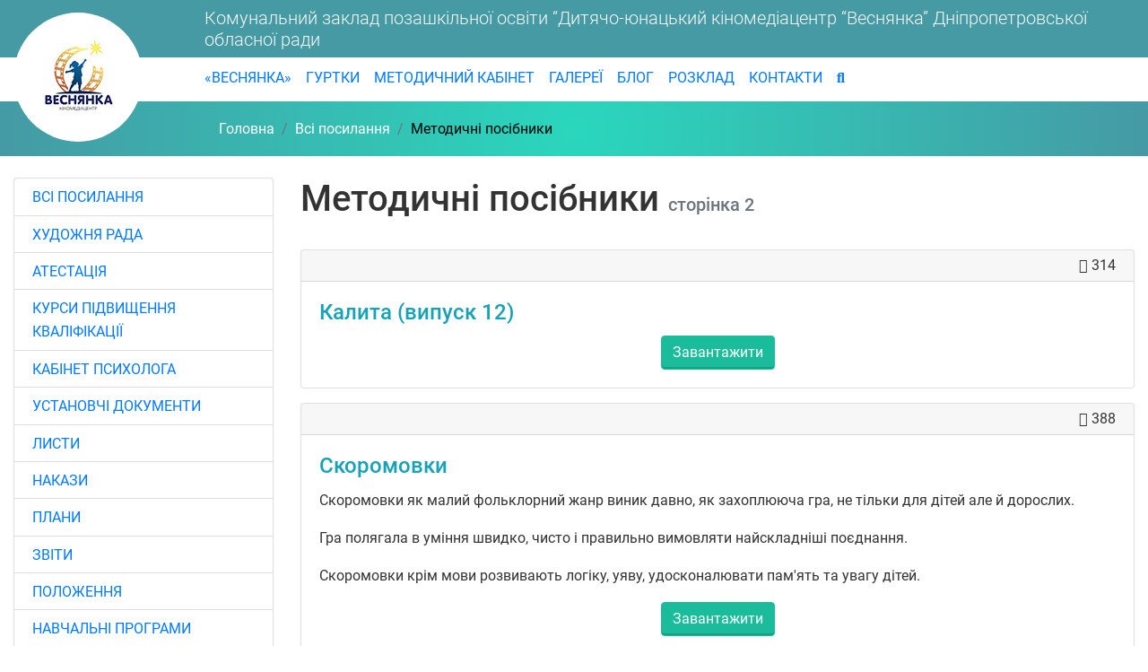

--- FILE ---
content_type: text/html; charset=UTF-8
request_url: https://vesnyanka.dp.ua/links/metodichni-posibniki?page=2
body_size: 6223
content:
<!DOCTYPE HTML>

<html lang="uk" class="h-100">

<head>
  	<title>Методичні посібники сторінка 2 - КЗПО «ДЮКМЦ «Веснянка» ДОР»</title>
  <meta name="X-CSRF-TOKEN" content="481cffdbba05581fcebe77652ecb33ff" />  <meta name="viewport" content="width=device-width, initial-scale=1, shrink-to-fit=no">
  <meta name="description" content="" /><meta name="robots" content="index,follow" />  <meta property="og:image" content="https://vesnyanka.dp.ua/vesnyanka.dp.ua.jpg"/>
  <meta property="og:image:width" content="480" />
  <meta property="og:image:height" content="360" />
  <meta property="og:site_name" content="Веснянка"/>
  <meta property="og:title" content="Методичні посібники сторінка 2 - КЗПО «ДЮКМЦ «Веснянка» ДОР»"/>
  <meta property="og:description" content="" />
  <meta property="og:type" content="website" />
  <meta property="og:url" content="https://vesnyanka.dp.ua/links/metodichni-posibniki" />
  <meta name="referrer" content="origin">
  <link rel="canonical" href="https://vesnyanka.dp.ua/links/metodichni-posibniki">  <link rel="alternate" href="https://vesnyanka.dp.ua/links/metodichni-posibniki" hreflang="uk-UA" />	<link href="https://vesnyanka.dp.ua/frontend/css/app.min.css" rel="stylesheet" type="text/css" />	<link href="https://vesnyanka.dp.ua/frontend/css/style.css" rel="stylesheet" type="text/css" />  </head>
<input id="lang" type="hidden" name="loc" value="uk">
<body class="d-flex flex-column h-100">
  <header>
  <div class="header-bg">
    <div class="container">
      <div class="row">
        <div class="col-4 col-lg-2 col-md-3">&nbsp;</div>
        <div class="col-8 col-lg-10 col-md-9">
          <div class="lh-2 lead text-light py-2 d-block">Комунальний заклад позашкільної освіти “Дитячо-юнацький кіномедіацентр “Веснянка” Дніпропетровської обласної ради</div>
        </div>
      </div>
    </div>
  </div>
  <div>
    <div class="container">
      <div class="row">
        <div class="col-4 col-lg-2 col-md-2">
                                          <a class="header-logo d-block" href="/"><img src="/assets/images/2025/logo/logonew.jpg" alt="Веснянка"></a>
                                  </div>
        <div class="col-8 col-lg-10 col-md-10">
          <nav class="navbar navbar-expand-lg navbar-light bg-transparent p-0 mt-2 d-none d-lg-block">
            <!--<span class="navbar-brand"></span>-->
            <button class="navbar-toggler" type="button" data-toggle="collapse" data-target="#navbarCollapse" aria-controls="navbarCollapse" aria-expanded="false" aria-label="Toggle navigation">
              <span class="navbar-toggler-icon"></span>
            </button>
            <div class="collapse navbar-collapse" id="navbarCollapse">
              <ul class="nav justify-content-end"><li class="nav-item dropdown"><a class="pointer nav-link dropdown-toggle " id="link2" data-toggle="dropdown" aria-haspopup="true" aria-expanded="false">«Веснянка»</a><ul class="dropdown-menu" aria-labelledby="link2"><li ><a class="dropdown-item" href="/page/pro-kinotsentr">Про кіноцентр</a></li><li ><a class="dropdown-item" href="/page/nagorodi">Нагороди</a></li></ul></li><li class="nav-item dropdown"><a class="pointer nav-link dropdown-toggle " id="link5" data-toggle="dropdown" aria-haspopup="true" aria-expanded="false">Гуртки</a><ul class="dropdown-menu" aria-labelledby="link5"><li ><a class="dropdown-item" href="/page/gurtki">Всі гуртки</a></li><li ><a class="dropdown-item" href="/page/kino-igrove-dokumentalne">Кіно</a></li><li ><a class="dropdown-item" href="/page/animatsiya">Анімація</a></li><li ><a class="dropdown-item" href="/page/teatralnij">Театральний</a></li><li ><a class="dropdown-item" href="/page/zhurnalistika">Журналістика</a></li><li ><a class="dropdown-item" href="/page/telezhurnalistika">Тележурналістика</a></li><li ><a class="dropdown-item" href="/page/stod">СТОД</a></li></ul></li><li class="nav-item dropdown"><a class="pointer nav-link dropdown-toggle " id="link12" data-toggle="dropdown" aria-haspopup="true" aria-expanded="false">Методичний кабінет</a><ul class="dropdown-menu" aria-labelledby="link12"><li ><a class="dropdown-item" href="/page/metodichnij-kabinet">Методичний кабінет</a></li><li ><a class="dropdown-item" href="/links/test">Художня рада</a></li><li ><a class="dropdown-item" href="/links/atestatsiya">Атестація</a></li><li ><a class="dropdown-item" href="/links/kursi-pidvishchennya-kvalifikatsiji">Курси підвищення кваліфікації</a></li><li ><a class="dropdown-item" href="/news">Новини</a></li><li ><a class="dropdown-item" href="/links/navchalni-programi">Навчальні програми</a></li><li ><a class="dropdown-item active">Методичні посібники</a></li><li ><a class="dropdown-item" href="/links/nakazi">Накази</a></li><li ><a class="dropdown-item" href="/links/listi">Листи</a></li><li ><a class="dropdown-item" href="/links/polozhennya">Положення</a></li><li ><a class="dropdown-item" href="/links/plani">Плани</a></li><li ><a class="dropdown-item" href="/links/zviti">Звіти</a></li><li ><a class="dropdown-item" href="/links/finansova-zvitnist">Фінансова звітність</a></li><li ><a class="dropdown-item" href="/links/kabinet-psikhologa">Кабінет психолога</a></li><li ><a class="dropdown-item" href="/links/ustanovchi-dokumenti">Установчі документи</a></li></ul></li><li class="nav-item dropdown"><a class="pointer nav-link dropdown-toggle " id="link21" data-toggle="dropdown" aria-haspopup="true" aria-expanded="false">Галереї</a><ul class="dropdown-menu" aria-labelledby="link21"><li ><a class="dropdown-item" href="/photos">Фото</a></li><li ><a class="dropdown-item" href="/videos">Відео</a></li></ul></li><li class="nav-item dropdown"><a class="nav-link dropdown-toggle" href="" id="link24" data-toggle="dropdown" aria-haspopup="true" aria-expanded="false">Блог</a><ul class="dropdown-menu" aria-labelledby="link24"><li ><a class="dropdown-item" href="/blogs/tsikavi-podiji">Цікаві події</a></li><li ><a class="dropdown-item" href="/blogs/korisni-poradi">Корисні поради</a></li></ul></li><li class="nav-item dropdown"><a class="pointer nav-link dropdown-toggle " id="link27" data-toggle="dropdown" aria-haspopup="true" aria-expanded="false">Розклад</a><ul class="dropdown-menu" aria-labelledby="link27"><li ><a class="dropdown-item" href="/page/grafik-roboti-administratsi">Графік роботи адміністраці</a></li><li ><a class="dropdown-item" href="/page/rozklad-gurtkiv">Розклад гуртків</a></li></ul></li><li class="nav-item"><a class="nav-link" href="/page/contacts">Контакти</a></li></ul>              <div class="text-right">
                <a href="https://vesnyanka.dp.ua/search"><i class="fas fa-search"></i></a>
              </div>
              <div class="clearfix"></div>
            </div>
          </nav>
          <div class="text-right pt-2 d-lg-none">
                <a href="https://vesnyanka.dp.ua/search"><i class="fas fa-search fa-2x mr-3"></i></a>
            <a data-toggle="modal" data-target="#menuModal" class="pointer"><i class="fa fa-bars fa-2x"></i></a>
          </div>
        </div>
      </div>
    </div>
  </div>
</header>

<!-- Begin page content -->
<main id="main" role="main" class="flex-shrink-0" style="margin-top: -45px;">
    
<section class="wrap-bg-0 mb-4">
  <div class="container">
    <div class="row">
      <div class="col-4 col-lg-2 col-md-3">&nbsp;</div>
      <div class="col-8 col-lg-10 col-md-9">
       <nav aria-label="breadcrumb"><ol class="breadcrumb"><li class="breadcrumb-item" itemprop="itemListElement" itemscope itemtype="https://schema.org/ListItem"><a href="https://vesnyanka.dp.ua/" itemprop="item" title="Головна"><span itemprop="name">Головна</span><meta itemprop="position" content="0"></a></li><li class="breadcrumb-item" itemprop="itemListElement" itemscope itemtype="https://schema.org/ListItem"><a href="https://vesnyanka.dp.ua/links" itemprop="item" title="Всі посилання"><span itemprop="name">Всі посилання</span><meta itemprop="position" content="1"></a></li><li class="breadcrumb-item active" itemprop="itemListElement" itemscope itemtype="https://schema.org/ListItem"><span itemprop="name">Методичні посібники</span><meta itemprop="position" content="2"></ol></nav>      </div>
    </div>
  </div>
</section>
<div class="container">
    
  <div class="row">
    
    <div class="col-lg-9 order-lg-9" data-equalizer="main" data-equalize-by-row="true">
      <div class="row">
        <div class="col-sm-12 mb-4"><h1>Методичні посібники <span class="h5 text-secondary">сторінка 2</span></h1></div>
                        <div class="col-sm-12">
          
<div class="row row-cols-1 row-cols-sm-1 row-cols-md-1 row-cols-lg-1 row-cols-xl-1" data-equalizer="col" data-equalize-by-row="true">
      <div class="col mb-3">
      <div class="card">
      <div class="card-header py-1">
                          <span class="float-right"><i class="fas fa-download"></i> 314</span>
              </div>
      <div class="card-body">
        <div class="h4 card-title text-info">Калита (випуск 12)</div>
        <div class="card-text mb-2"></div>
        <p class="text-center mb-0"><a href="https://vesnyanka.dp.ua/downloadedLinks/223" target="_blank" class="btn btn-primary btn-embossed stretched-link">Завантажити</a></p>
      </div>
    </div>
    </div>
      <div class="col mb-3">
      <div class="card">
      <div class="card-header py-1">
                          <span class="float-right"><i class="fas fa-download"></i> 388</span>
              </div>
      <div class="card-body">
        <div class="h4 card-title text-info">Скоромовки</div>
        <div class="card-text mb-2"><p>Скоромовки як малий фольклорний жанр виник давно, як захоплююча гра, не тільки для дітей але й дорослих.</p><p>Гра полягала в уміння швидко, чисто і правильно вимовляти найскладніші поєднання.</p><p>Скоромовки крім мови розвивають логіку, уяву, удосконалювати пам&#39;ять та увагу дітей.</p></div>
        <p class="text-center mb-0"><a href="https://vesnyanka.dp.ua/downloadedLinks/221" target="_blank" class="btn btn-primary btn-embossed stretched-link">Завантажити</a></p>
      </div>
    </div>
    </div>
      <div class="col mb-3">
      <div class="card">
      <div class="card-header py-1">
                          <span class="float-right"><i class="fas fa-download"></i> 294</span>
              </div>
      <div class="card-body">
        <div class="h4 card-title text-info">Проєкт «Моя мала Батьківщина»</div>
        <div class="card-text mb-2"><p><span id="docs-internal-guid-cc96b908-7fff-744e-fec1-9d086776f2ba">Проєкт може бути продовженням вже виконаних: &ldquo;Козацькі пісні Дніпропетровщини&rdquo;, &ldquo;Фольклорно-етнографічна спадщина одного села&rdquo;, &ldquo;До народних джерел&rdquo;, &ldquo;Фольклор одного села&rdquo;, &ldquo;Дитячий фольклор&rdquo; тощо.</span></p></div>
        <p class="text-center mb-0"><a href="https://vesnyanka.dp.ua/downloadedLinks/194" target="_blank" class="btn btn-primary btn-embossed stretched-link">Завантажити</a></p>
      </div>
    </div>
    </div>
      <div class="col mb-3">
      <div class="card">
      <div class="card-header py-1">
                          <span class="float-right"><i class="fas fa-download"></i> 306</span>
              </div>
      <div class="card-body">
        <div class="h4 card-title text-info">Суцвіття талантів Дніпропетровщини 2021</div>
        <div class="card-text mb-2"><p>Суцвіття талантів Дніпропетровщини: Збірник методичних рекомендацій на допомогу керівникам гуртків, методистам, заступникам директорів з методичної роботи комплексних закладів позашкільної освіти Дніпропетровської області. Випуск шістнадцятий. Видання доповнено та перероблено.</p></div>
        <p class="text-center mb-0"><a href="https://vesnyanka.dp.ua/downloadedLinks/191" target="_blank" class="btn btn-primary btn-embossed stretched-link">Завантажити</a></p>
      </div>
    </div>
    </div>
      <div class="col mb-3">
      <div class="card">
      <div class="card-header py-1">
                          <span class="float-right"><i class="fas fa-download"></i> 293</span>
              </div>
      <div class="card-body">
        <div class="h4 card-title text-info">Калита 2021</div>
        <div class="card-text mb-2"><p>Розраховано на студентів гуманітарних спеціальностей, науковців, викладачів народознавства, учнів, усіх, кого цікавлять проблеми побутування й розвитку української народної культури регіону. У цьому виданні зібрано унікальний матеріал - взірці фольклору, етнографічні записи, здійснені на всій території Дніпропетровської області наприкінці XX- початку XXI. Видання дає змогу ознайомитись з живою народною традицією краю.</p><p>До збірки включені фольклорно-етнографічні записи, зібрані у ході обласних фольклорно-етнографічних експедицій &quot;Звичаї, обряди та традиції мого краю&raquo;.</p></div>
        <p class="text-center mb-0"><a href="https://vesnyanka.dp.ua/downloadedLinks/190" target="_blank" class="btn btn-primary btn-embossed stretched-link">Завантажити</a></p>
      </div>
    </div>
    </div>
      <div class="col mb-3">
      <div class="card">
      <div class="card-header py-1">
                          <span class="float-right"><i class="fas fa-download"></i> 306</span>
              </div>
      <div class="card-body">
        <div class="h4 card-title text-info">Суцвіття талантів Дніпропетровщини 2020 (випуск 15)</div>
        <div class="card-text mb-2"><p style="text-align: justify;" class="p1">Суцвіття талантів Дніпропетровщини: Збірник методичних рекомендацій на допомогу керівникам гуртків, методистам, заступникам директорів з методичної роботи комплексних закладів позашкільної освіти Дніпропетровської області. Випуск п&rsquo;ятнадцятий. Видання доповнено та перероблено.</p><p style="text-align: justify;" class="p1">&nbsp;</p><p style="text-align: justify;" class="p1">&nbsp;</p></div>
        <p class="text-center mb-0"><a href="https://vesnyanka.dp.ua/downloadedLinks/148" target="_blank" class="btn btn-primary btn-embossed stretched-link">Завантажити</a></p>
      </div>
    </div>
    </div>
      <div class="col mb-3">
      <div class="card">
      <div class="card-header py-1">
                          <span class="float-right"><i class="fas fa-download"></i> 1876</span>
              </div>
      <div class="card-body">
        <div class="h4 card-title text-info">Українські народні прикраси з бісеру (Олена Федорчук)</div>
        <div class="card-text mb-2"><p><em>У книжці &nbsp;Олени Федорчук вперше досліджено походження та розвиток художніх виробів а бісеру на українських теренах. Найбільшу увагу зосереджено на народних прикрасах з бісеру - самобутньому явищі української культури ХІХ - ХХ столітть. У книзі добре описано технологію виготовлення та комлозиційно-художні особливості цих, свого часу надзвичайно популярних, доповнень народної ноші українців.</em></p><p><em>Федорчук Олена,</em><strong><em>&nbsp;</em></strong><em>Українські народні прикраси з бісеру. - Львів: Свічадо, 2007. - 120 с.</em></p></div>
        <p class="text-center mb-0"><a href="https://vesnyanka.dp.ua/downloadedLinks/116" target="_blank" class="btn btn-primary btn-embossed stretched-link">Завантажити</a></p>
      </div>
    </div>
    </div>
      <div class="col mb-3">
      <div class="card">
      <div class="card-header py-1">
                          <span class="float-right"><i class="fas fa-download"></i> 1831</span>
              </div>
      <div class="card-body">
        <div class="h4 card-title text-info">Как снимают мультфильм</div>
        <div class="card-text mb-2"><p><em>Мультиплікаційні фільми дуже популярні серед кінолюбителів, так як виготовлення їх не пов'язано з подорожами, постановками, інтер'єрами, участю великої кількості людей і т.і. У книзі розповідається, як самому виготовити просту плоску маріонетку, ляльку, зробити багатоплановий верстат та створити рух ляльки на кіноекрані.</em></p>
 </div>
        <p class="text-center mb-0"><a href="https://vesnyanka.dp.ua/downloadedLinks/36" target="_blank" class="btn btn-primary btn-embossed stretched-link">Завантажити</a></p>
      </div>
    </div>
    </div>
      <div class="col mb-3">
      <div class="card">
      <div class="card-header py-1">
                          <span class="float-right"><i class="fas fa-download"></i> 1342</span>
              </div>
      <div class="card-body">
        <div class="h4 card-title text-info">Буклет народної мультстудії «Веснянка»</div>
        <div class="card-text mb-2"><p><em>Короткий опис діяльності народної мультстудії "Веснянка", кадри з мультфільмів та багато іншої цікавої інформації у нашому буклеті.</em></p>
<p><em><strong></strong></em></p>

 </div>
        <p class="text-center mb-0"><a href="https://vesnyanka.dp.ua/downloadedLinks/37" target="_blank" class="btn btn-primary btn-embossed stretched-link">Завантажити</a></p>
      </div>
    </div>
    </div>
      <div class="col mb-3">
      <div class="card">
      <div class="card-header py-1">
                          <span class="float-right"><i class="fas fa-download"></i> 1332</span>
              </div>
      <div class="card-body">
        <div class="h4 card-title text-info">Каталог фільмів створених в мульстудії «Веснянка» у 1973-1998 рр.</div>
        <div class="card-text mb-2"><p><em>Каталог з описом фільмів та посиланням на авторів, а також із зазначенням отриманих нагород.</em></p>
<p><em></em></p>

 </div>
        <p class="text-center mb-0"><a href="https://vesnyanka.dp.ua/downloadedLinks/38" target="_blank" class="btn btn-primary btn-embossed stretched-link">Завантажити</a></p>
      </div>
    </div>
    </div>
      <div class="col mb-3">
      <div class="card">
      <div class="card-header py-1">
                          <span class="float-right"><i class="fas fa-download"></i> 1762</span>
              </div>
      <div class="card-body">
        <div class="h4 card-title text-info">Мультфильм руками детей</div>
        <div class="card-text mb-2"><p style="text-align: justify;"><em>В книзі розкривається досвід педагогічного керівництва мультиплікаційною студією для дітей. Автори - педагоги мультстудії м. Дніпропетровська "Веснянка" - детально розглядають можливості мультиплікації у всесторонньому розвитку та вихованні дітей, особливо в формуванні образного мислення, яке сприяє розвитку творчої активності.</em></p>
<p style="text-align: justify;"><em>Книга допоможе вчителям, організаторам позакласної та позашкільної роботи в організації та осмисленні педагогічної діяльності.</em></p>
<p style="text-align: justify;"><em><strong>Красный Ю.Е., Курдюкова Л.И.</strong> Мультфильм руками детей: Кн. для учителя.-М.:Просвещение, 1990.-176 с.</em></p>


 </div>
        <p class="text-center mb-0"><a href="https://vesnyanka.dp.ua/downloadedLinks/39" target="_blank" class="btn btn-primary btn-embossed stretched-link">Завантажити</a></p>
      </div>
    </div>
    </div>
  </div>                      
<nav aria-label="Пагинация" class="w-100 my-4">
  <ul class="pagination justify-content-center">
    
          <li  class="page-item">
                  <a href="https://vesnyanka.dp.ua/links/metodichni-posibniki?page=1" class="page-link">
            1          </a>
              </li>
          <li  class="active page-item" aria-current="page">
                  <a class="page-link">2 <span class="sr-only">(current)</span></a>
              </li>
    
      </ul>
</nav>                  </div>
      </div>
    </div>
    <div class="col-lg-3">
        
<section class="mb-3">
<div class="row">
    <div class="col-sm-12"><span class="d-block  "></span><div class="clearfix"></div></div>
</div>
<nav class="navbar navbar-expand-lg navbar-light bg-light p-md-0"><span class="navbar-brand d-lg-none">Категорії</span><button class="navbar-toggler" type="button" data-toggle="collapse" data-target="#navbarTogglerArticles0" aria-controls="navbarTogglerDemo03" aria-expanded="false" aria-label="Toggle navigation"><span class="navbar-toggler-icon"></span></button><div class="collapse navbar-collapse" id="navbarTogglerArticles0"><ul class="list-group w-100 list-group-active"><li class="nav-item list-group-item"><a class="nav-link p-0" href="/links">Всі посилання</a></li><li class="nav-item list-group-item"><a class="nav-link p-0" href="/links/test">Художня рада</a></li><li class="nav-item list-group-item"><a class="nav-link p-0" href="/links/atestatsiya">Атестація</a></li><li class="nav-item list-group-item"><a class="nav-link p-0" href="/links/kursi-pidvishchennya-kvalifikatsiji">Курси підвищення кваліфікації</a></li><li class="nav-item list-group-item"><a class="nav-link p-0" href="/links/kabinet-psikhologa">Кабінет психолога</a></li><li class="nav-item list-group-item"><a class="nav-link p-0" href="/links/ustanovchi-dokumenti">Установчі документи</a></li><li class="nav-item list-group-item"><a class="nav-link p-0" href="/links/listi">Листи</a></li><li class="nav-item list-group-item"><a class="nav-link p-0" href="/links/nakazi">Накази</a></li><li class="nav-item list-group-item"><a class="nav-link p-0" href="/links/plani">Плани</a></li><li class="nav-item list-group-item"><a class="nav-link p-0" href="/links/zviti">Звіти</a></li><li class="nav-item list-group-item"><a class="nav-link p-0" href="/links/polozhennya">Положення</a></li><li class="nav-item list-group-item"><a class="nav-link p-0" href="/links/navchalni-programi">Навчальні програми</a></li><li class="nav-item list-group-item active"><a class="nav-link p-0 text-secondary active">Методичні посібники</a></li><li class="nav-item list-group-item"><a class="nav-link p-0" href="/links/finansova-zvitnist">Фінансова звітність</a></li></ul></div></nav><div class="clearfix mb-3"></div> 
</section>  
<div class="row">
  <div class="col-sm-12"><span class="d-block h4 mb-2">Новини</span><div class="clearfix"></div></div>
  <div class="col-sm-12 lh-2">
          <span class="f14"> 05.01.2026</span>
      <div class="clearfix"></div>
      <a href="https://vesnyanka.dp.ua/news/lit-up-slovo-shcho-svitit">Lit-UP: Слово, що світить</a>
            <hr class="my-2">
                <span class="f14"> 26.12.2025</span>
      <div class="clearfix"></div>
      <a href="https://vesnyanka.dp.ua/news/vistavka-vid-oberiga-do-art-ob-ekta">Виставка «Від оберіга до арт обʼєкта»</a>
            <hr class="my-2">
                <span class="f14"> 25.12.2025</span>
      <div class="clearfix"></div>
      <a href="https://vesnyanka.dp.ua/news/z-novim-rokom">З Новим Роком!</a>
              <div class="clearfix mb-3"></div>
    <a href="https://vesnyanka.dp.ua/news" class="btn btn-block btn-sm btn-primary btn-embossed text-uppercase">Всі</a>
  </div>
</div>    </div>
  </div>
  </div></main>

<footer class="footer mt-auto py-3">
  <div class="container">
    <span class="footer-txt small">&copy; КЗПО «ДЮКМЦ «Веснянка» ДОР» 2010 - 2026 р.</span>
    <span class="footer-txt small float-right"><a href="https://csg.dp.ua" target="_blank">Виготовлення сайта</a>: ТС "Горизонт"</span>
  </div>
</footer>
<div id="top"><i class="fas fa-angle-up"></i></div>
<div class="modal fade" id="defaultModal" tabindex="-1" role="dialog" aria-labelledby="exampleModalLabel" aria-hidden="true"></div>

<div class="modal fade" id="menuModal" tabindex="-1" role="dialog" aria-labelledby="exampleModalFullscreenLabel" aria-hidden="true">
  <div class="modal-dialog modal-xl" role="document">
    <div class="modal-content">
      <div class="modal-header">
        <h4 class="modal-title" id="exampleModalFullscreenLabel">Меню</h4>
        <button type="button" class="close" data-dismiss="modal" aria-label="Close"><span aria-hidden="true">×</span></button>
      </div>
      <div class="modal-body">
        <ul class="nav justify-content-end"><li class="nav-item dropdown"><a class="pointer nav-link dropdown-toggle " id="link2" data-toggle="dropdown" aria-haspopup="true" aria-expanded="false">«Веснянка»</a><ul class="dropdown-menu" aria-labelledby="link2"><li ><a class="dropdown-item" href="/page/pro-kinotsentr">Про кіноцентр</a></li><li ><a class="dropdown-item" href="/page/nagorodi">Нагороди</a></li></ul></li><li class="nav-item dropdown"><a class="pointer nav-link dropdown-toggle " id="link5" data-toggle="dropdown" aria-haspopup="true" aria-expanded="false">Гуртки</a><ul class="dropdown-menu" aria-labelledby="link5"><li ><a class="dropdown-item" href="/page/gurtki">Всі гуртки</a></li><li ><a class="dropdown-item" href="/page/kino-igrove-dokumentalne">Кіно</a></li><li ><a class="dropdown-item" href="/page/animatsiya">Анімація</a></li><li ><a class="dropdown-item" href="/page/teatralnij">Театральний</a></li><li ><a class="dropdown-item" href="/page/zhurnalistika">Журналістика</a></li><li ><a class="dropdown-item" href="/page/telezhurnalistika">Тележурналістика</a></li><li ><a class="dropdown-item" href="/page/stod">СТОД</a></li></ul></li><li class="nav-item dropdown"><a class="pointer nav-link dropdown-toggle " id="link12" data-toggle="dropdown" aria-haspopup="true" aria-expanded="false">Методичний кабінет</a><ul class="dropdown-menu" aria-labelledby="link12"><li ><a class="dropdown-item" href="/page/metodichnij-kabinet">Методичний кабінет</a></li><li ><a class="dropdown-item" href="/links/test">Художня рада</a></li><li ><a class="dropdown-item" href="/links/atestatsiya">Атестація</a></li><li ><a class="dropdown-item" href="/links/kursi-pidvishchennya-kvalifikatsiji">Курси підвищення кваліфікації</a></li><li ><a class="dropdown-item" href="/news">Новини</a></li><li ><a class="dropdown-item" href="/links/navchalni-programi">Навчальні програми</a></li><li ><a class="dropdown-item active">Методичні посібники</a></li><li ><a class="dropdown-item" href="/links/nakazi">Накази</a></li><li ><a class="dropdown-item" href="/links/listi">Листи</a></li><li ><a class="dropdown-item" href="/links/polozhennya">Положення</a></li><li ><a class="dropdown-item" href="/links/plani">Плани</a></li><li ><a class="dropdown-item" href="/links/zviti">Звіти</a></li><li ><a class="dropdown-item" href="/links/finansova-zvitnist">Фінансова звітність</a></li><li ><a class="dropdown-item" href="/links/kabinet-psikhologa">Кабінет психолога</a></li><li ><a class="dropdown-item" href="/links/ustanovchi-dokumenti">Установчі документи</a></li></ul></li><li class="nav-item dropdown"><a class="pointer nav-link dropdown-toggle " id="link21" data-toggle="dropdown" aria-haspopup="true" aria-expanded="false">Галереї</a><ul class="dropdown-menu" aria-labelledby="link21"><li ><a class="dropdown-item" href="/photos">Фото</a></li><li ><a class="dropdown-item" href="/videos">Відео</a></li></ul></li><li class="nav-item dropdown"><a class="nav-link dropdown-toggle" href="" id="link24" data-toggle="dropdown" aria-haspopup="true" aria-expanded="false">Блог</a><ul class="dropdown-menu" aria-labelledby="link24"><li ><a class="dropdown-item" href="/blogs/tsikavi-podiji">Цікаві події</a></li><li ><a class="dropdown-item" href="/blogs/korisni-poradi">Корисні поради</a></li></ul></li><li class="nav-item dropdown"><a class="pointer nav-link dropdown-toggle " id="link27" data-toggle="dropdown" aria-haspopup="true" aria-expanded="false">Розклад</a><ul class="dropdown-menu" aria-labelledby="link27"><li ><a class="dropdown-item" href="/page/grafik-roboti-administratsi">Графік роботи адміністраці</a></li><li ><a class="dropdown-item" href="/page/rozklad-gurtkiv">Розклад гуртків</a></li></ul></li><li class="nav-item"><a class="nav-link" href="/page/contacts">Контакти</a></li></ul>      </div>
    </div>
  </div>
</div>

<script src="https://vesnyanka.dp.ua/frontend/js/app.min.js" type="text/javascript"></script><script>
$('.toast').toast("show")
</script>
</body>
</html>


--- FILE ---
content_type: text/css
request_url: https://vesnyanka.dp.ua/frontend/css/style.css
body_size: 110
content:
/* BG */
.wrap-bg{
    background: #2AD7BD;
    background: -webkit-gradient(radial, center center, 0, center center, 460, from(#2AD7BD), to(#459AA4));
    background: -webkit-radial-gradient(circle, #2AD7BD, #459AA4);
    background: -moz-radial-gradient(circle, #2AD7BD, #459AA4);
    background: -ms-radial-gradient(circle, #2AD7BD, #459AA4);
    padding:5rem 0 3rem;
}
.wrap-bg-185{
    background: #2AD7BD;
    background: -webkit-gradient(radial, center center, 0, center center, 460, from(#2AD7BD), to(#459AA4));
    background: -webkit-radial-gradient(circle, #2AD7BD, #459AA4);
    background: -moz-radial-gradient(circle, #2AD7BD, #459AA4);
    background: -ms-radial-gradient(circle, #2AD7BD, #459AA4);
    padding:1.85rem 0;
}
.wrap-bg-0{
    background: #2AD7BD;
    background: -webkit-gradient(radial, center center, 0, center center, 460, from(#2AD7BD), to(#459AA4));
    background: -webkit-radial-gradient(circle, #2AD7BD, #459AA4);
    background: -moz-radial-gradient(circle, #2AD7BD, #459AA4);
    background: -ms-radial-gradient(circle, #2AD7BD, #459AA4);
}